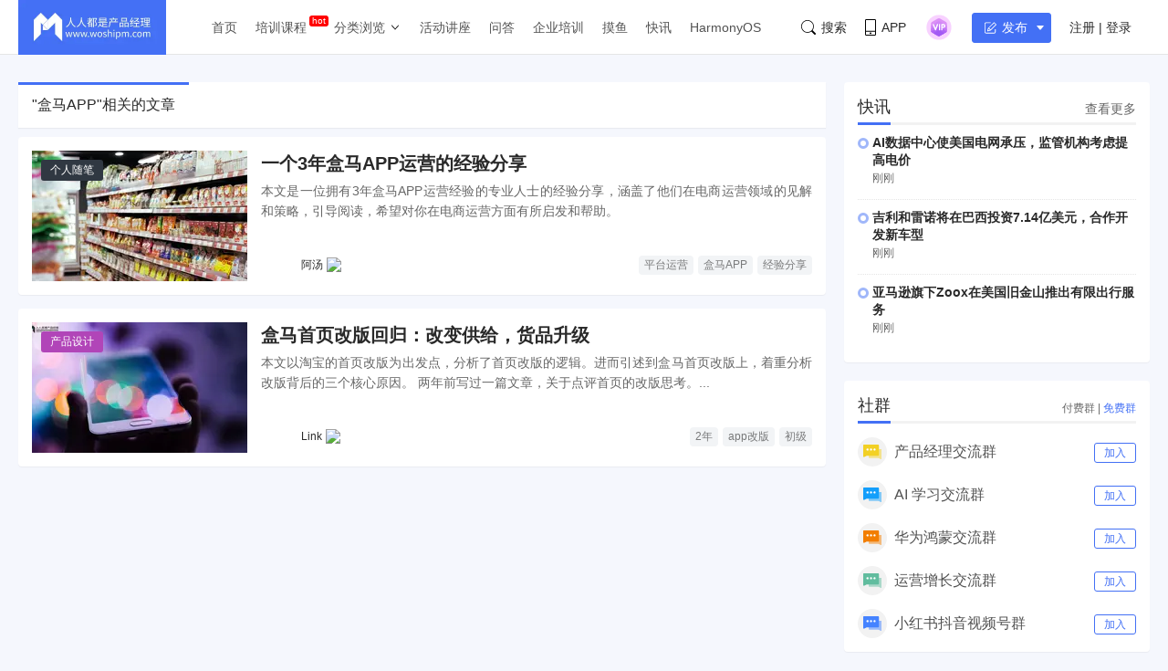

--- FILE ---
content_type: application/javascript;charset=ISO-8859-1
request_url: https://dts.woshipm.com/dts/getEventLocationPre.html?now_page=article_tag_detail&callback=jQuery112402032063662297312_1763523764182&_=1763523764184
body_size: 94
content:
jQuery112402032063662297312_1763523764182('')

--- FILE ---
content_type: application/javascript;charset=ISO-8859-1
request_url: https://dts.woshipm.com/common/getDevice?callback=jQuery112402032063662297312_1763523764182&_=1763523764183
body_size: 260
content:
jQuery112402032063662297312_1763523764182('device_191b6331-7d8a-403c-87c9-30fbd5d9f291')